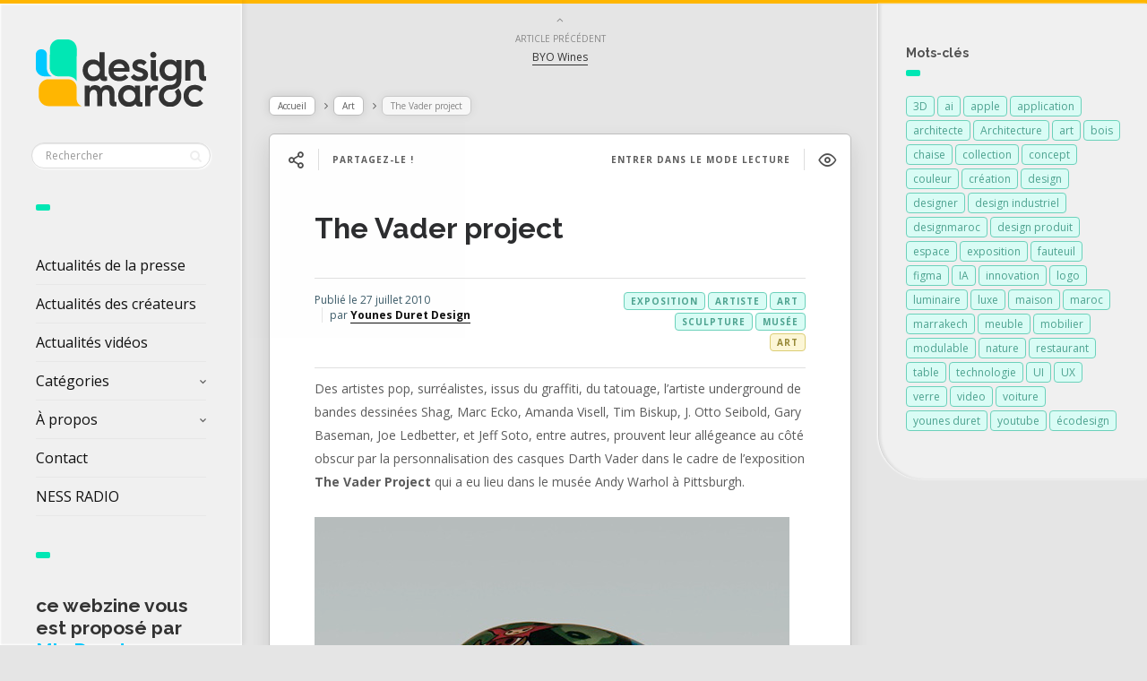

--- FILE ---
content_type: text/html; charset=UTF-8
request_url: https://www.designmaroc.com/blog/2010/07/27/the-vader-project/
body_size: 13979
content:

<!DOCTYPE html>
<!--[if IE 7]>
<html class="ie ie7" lang="fr-FR" id="html">
<![endif]-->
<!--[if IE 8]>
<html class="ie ie8" lang="fr-FR" id="html">
<![endif]-->
<!--[if !(IE 7) | !(IE 8) ]><!-->
<html lang="fr-FR" id="html">
<!--<![endif]-->
<head>
  <meta charset="UTF-8">
  <meta name="viewport" content="width=device-width,initial-scale=1">
  <meta http-equiv="X-UA-Compatible" content="IE=edge">
  <link rel="profile" href="https://gmpg.org/xfn/11">
  <link rel="pingback" href="">
    <meta name='robots' content='index, follow, max-image-preview:large, max-snippet:-1, max-video-preview:-1' />

	<!-- This site is optimized with the Yoast SEO plugin v26.8 - https://yoast.com/product/yoast-seo-wordpress/ -->
	<title>The Vader project - DESIGN MAROC</title>
	<link rel="canonical" href="https://www.designmaroc.com/blog/2010/07/27/the-vader-project/" />
	<meta property="og:locale" content="fr_FR" />
	<meta property="og:type" content="article" />
	<meta property="og:title" content="The Vader project - DESIGN MAROC" />
	<meta property="og:description" content="Des artistes pop, surréalistes, issus du graffiti, du tatouage, l’artiste underground de bandes dessinées Shag, Marc Ecko, Amanda Visell, Tim Biskup, J. Otto Seibold, Gary Baseman, Joe Ledbetter, et Jeff Soto, entre autres, prouvent leur allégeance au côté obscur par la personnalisation des casques Darth Vader dans le cadre de l’exposition The Vader Project qui...Lire la suite" />
	<meta property="og:url" content="https://www.designmaroc.com/blog/2010/07/27/the-vader-project/" />
	<meta property="og:site_name" content="DESIGN MAROC" />
	<meta property="article:publisher" content="https://www.facebook.com/designmarocofficiel/" />
	<meta property="article:author" content="https://www.facebook.com/younesduretdesign/" />
	<meta property="article:published_time" content="2010-07-27T11:45:12+00:00" />
	<meta property="article:modified_time" content="2010-07-28T11:46:30+00:00" />
	<meta property="og:image" content="https://www.designmaroc.com/wp-content/uploads/2010/07/the-vader-project-02.jpg" />
	<meta name="author" content="Younes Duret Design" />
	<meta name="twitter:card" content="summary_large_image" />
	<meta name="twitter:creator" content="@https://twitter.com/YounesDesign" />
	<meta name="twitter:label1" content="Écrit par" />
	<meta name="twitter:data1" content="Younes Duret Design" />
	<script type="application/ld+json" class="yoast-schema-graph">{"@context":"https://schema.org","@graph":[{"@type":"Article","@id":"https://www.designmaroc.com/blog/2010/07/27/the-vader-project/#article","isPartOf":{"@id":"https://www.designmaroc.com/blog/2010/07/27/the-vader-project/"},"author":{"name":"Younes Duret Design","@id":"https://www.designmaroc.com/#/schema/person/f38b835ad61546bcf01439613b3d431b"},"headline":"The Vader project","datePublished":"2010-07-27T11:45:12+00:00","dateModified":"2010-07-28T11:46:30+00:00","mainEntityOfPage":{"@id":"https://www.designmaroc.com/blog/2010/07/27/the-vader-project/"},"wordCount":74,"commentCount":0,"image":{"@id":"https://www.designmaroc.com/blog/2010/07/27/the-vader-project/#primaryimage"},"thumbnailUrl":"https://www.designmaroc.com/wp-content/uploads/2010/07/the-vader-project-02.jpg","keywords":["art","artiste","exposition","musée","sculpture"],"articleSection":["Art"],"inLanguage":"fr-FR","potentialAction":[{"@type":"CommentAction","name":"Comment","target":["https://www.designmaroc.com/blog/2010/07/27/the-vader-project/#respond"]}]},{"@type":"WebPage","@id":"https://www.designmaroc.com/blog/2010/07/27/the-vader-project/","url":"https://www.designmaroc.com/blog/2010/07/27/the-vader-project/","name":"The Vader project - DESIGN MAROC","isPartOf":{"@id":"https://www.designmaroc.com/#website"},"primaryImageOfPage":{"@id":"https://www.designmaroc.com/blog/2010/07/27/the-vader-project/#primaryimage"},"image":{"@id":"https://www.designmaroc.com/blog/2010/07/27/the-vader-project/#primaryimage"},"thumbnailUrl":"https://www.designmaroc.com/wp-content/uploads/2010/07/the-vader-project-02.jpg","datePublished":"2010-07-27T11:45:12+00:00","dateModified":"2010-07-28T11:46:30+00:00","author":{"@id":"https://www.designmaroc.com/#/schema/person/f38b835ad61546bcf01439613b3d431b"},"breadcrumb":{"@id":"https://www.designmaroc.com/blog/2010/07/27/the-vader-project/#breadcrumb"},"inLanguage":"fr-FR","potentialAction":[{"@type":"ReadAction","target":["https://www.designmaroc.com/blog/2010/07/27/the-vader-project/"]}]},{"@type":"ImageObject","inLanguage":"fr-FR","@id":"https://www.designmaroc.com/blog/2010/07/27/the-vader-project/#primaryimage","url":"https://www.designmaroc.com/wp-content/uploads/2010/07/the-vader-project-02.jpg","contentUrl":"https://www.designmaroc.com/wp-content/uploads/2010/07/the-vader-project-02.jpg"},{"@type":"BreadcrumbList","@id":"https://www.designmaroc.com/blog/2010/07/27/the-vader-project/#breadcrumb","itemListElement":[{"@type":"ListItem","position":1,"name":"Accueil","item":"https://www.designmaroc.com/"},{"@type":"ListItem","position":2,"name":"The Vader project"}]},{"@type":"WebSite","@id":"https://www.designmaroc.com/#website","url":"https://www.designmaroc.com/","name":"DESIGN MAROC","description":"Le rendez-vous des passionnés du design, de l&#039;architecture et de l’innovation  | proposé par Mia Duret","alternateName":"Design Maroc","potentialAction":[{"@type":"SearchAction","target":{"@type":"EntryPoint","urlTemplate":"https://www.designmaroc.com/?s={search_term_string}"},"query-input":{"@type":"PropertyValueSpecification","valueRequired":true,"valueName":"search_term_string"}}],"inLanguage":"fr-FR"},{"@type":"Person","@id":"https://www.designmaroc.com/#/schema/person/f38b835ad61546bcf01439613b3d431b","name":"Younes Duret Design","image":{"@type":"ImageObject","inLanguage":"fr-FR","@id":"https://www.designmaroc.com/#/schema/person/image/","url":"https://www.designmaroc.com/wp-content/uploads/2023/10/younesD-108x108.jpeg","contentUrl":"https://www.designmaroc.com/wp-content/uploads/2023/10/younesD-108x108.jpeg","caption":"Younes Duret Design"},"description":"Designer industriel diplômé avec les félicitations du jury de la prestigieuse ENSCI-Les Ateliers* de Paris, Younes Duret est un designer marocain maîtrisant les aspects du design dans sa globalité et les contraintes industrielles liées à la production en série. Portant depuis toujours un double regard sur son époque à la lumière des valeurs qu’il s’est forgé en confrontant celles de ses deux pays d’origine avec la réalité du monde et son expérience de la vie, il envisage le design comme une recherche fondée sur l’apprentissage par l’autre et l’ailleurs. A travers cette démarche, il cherche aussi à définir une nouvelle esthétique du monde arabe. www.YounesDesign.com","sameAs":["http://www.YounesDesign.com","https://www.facebook.com/younesduretdesign/","http//www.instagram.com/younesdesign/","https://x.com/https://twitter.com/YounesDesign"],"url":"https://www.designmaroc.com/blog/author/younes-duret/"}]}</script>
	<!-- / Yoast SEO plugin. -->


<link rel='dns-prefetch' href='//fonts.googleapis.com' />
<link rel="alternate" type="application/rss+xml" title="DESIGN MAROC &raquo; Flux" href="https://www.designmaroc.com/feed/" />
<link rel="alternate" type="application/rss+xml" title="DESIGN MAROC &raquo; Flux des commentaires" href="https://www.designmaroc.com/comments/feed/" />
<link rel="alternate" type="application/rss+xml" title="DESIGN MAROC &raquo; The Vader project Flux des commentaires" href="https://www.designmaroc.com/blog/2010/07/27/the-vader-project/feed/" />
<link rel="alternate" title="oEmbed (JSON)" type="application/json+oembed" href="https://www.designmaroc.com/wp-json/oembed/1.0/embed?url=https%3A%2F%2Fwww.designmaroc.com%2Fblog%2F2010%2F07%2F27%2Fthe-vader-project%2F" />
<link rel="alternate" title="oEmbed (XML)" type="text/xml+oembed" href="https://www.designmaroc.com/wp-json/oembed/1.0/embed?url=https%3A%2F%2Fwww.designmaroc.com%2Fblog%2F2010%2F07%2F27%2Fthe-vader-project%2F&#038;format=xml" />
<style id='wp-img-auto-sizes-contain-inline-css' type='text/css'>
img:is([sizes=auto i],[sizes^="auto," i]){contain-intrinsic-size:3000px 1500px}
/*# sourceURL=wp-img-auto-sizes-contain-inline-css */
</style>
<style id='wp-block-library-inline-css' type='text/css'>
:root{--wp-block-synced-color:#7a00df;--wp-block-synced-color--rgb:122,0,223;--wp-bound-block-color:var(--wp-block-synced-color);--wp-editor-canvas-background:#ddd;--wp-admin-theme-color:#007cba;--wp-admin-theme-color--rgb:0,124,186;--wp-admin-theme-color-darker-10:#006ba1;--wp-admin-theme-color-darker-10--rgb:0,107,160.5;--wp-admin-theme-color-darker-20:#005a87;--wp-admin-theme-color-darker-20--rgb:0,90,135;--wp-admin-border-width-focus:2px}@media (min-resolution:192dpi){:root{--wp-admin-border-width-focus:1.5px}}.wp-element-button{cursor:pointer}:root .has-very-light-gray-background-color{background-color:#eee}:root .has-very-dark-gray-background-color{background-color:#313131}:root .has-very-light-gray-color{color:#eee}:root .has-very-dark-gray-color{color:#313131}:root .has-vivid-green-cyan-to-vivid-cyan-blue-gradient-background{background:linear-gradient(135deg,#00d084,#0693e3)}:root .has-purple-crush-gradient-background{background:linear-gradient(135deg,#34e2e4,#4721fb 50%,#ab1dfe)}:root .has-hazy-dawn-gradient-background{background:linear-gradient(135deg,#faaca8,#dad0ec)}:root .has-subdued-olive-gradient-background{background:linear-gradient(135deg,#fafae1,#67a671)}:root .has-atomic-cream-gradient-background{background:linear-gradient(135deg,#fdd79a,#004a59)}:root .has-nightshade-gradient-background{background:linear-gradient(135deg,#330968,#31cdcf)}:root .has-midnight-gradient-background{background:linear-gradient(135deg,#020381,#2874fc)}:root{--wp--preset--font-size--normal:16px;--wp--preset--font-size--huge:42px}.has-regular-font-size{font-size:1em}.has-larger-font-size{font-size:2.625em}.has-normal-font-size{font-size:var(--wp--preset--font-size--normal)}.has-huge-font-size{font-size:var(--wp--preset--font-size--huge)}.has-text-align-center{text-align:center}.has-text-align-left{text-align:left}.has-text-align-right{text-align:right}.has-fit-text{white-space:nowrap!important}#end-resizable-editor-section{display:none}.aligncenter{clear:both}.items-justified-left{justify-content:flex-start}.items-justified-center{justify-content:center}.items-justified-right{justify-content:flex-end}.items-justified-space-between{justify-content:space-between}.screen-reader-text{border:0;clip-path:inset(50%);height:1px;margin:-1px;overflow:hidden;padding:0;position:absolute;width:1px;word-wrap:normal!important}.screen-reader-text:focus{background-color:#ddd;clip-path:none;color:#444;display:block;font-size:1em;height:auto;left:5px;line-height:normal;padding:15px 23px 14px;text-decoration:none;top:5px;width:auto;z-index:100000}html :where(.has-border-color){border-style:solid}html :where([style*=border-top-color]){border-top-style:solid}html :where([style*=border-right-color]){border-right-style:solid}html :where([style*=border-bottom-color]){border-bottom-style:solid}html :where([style*=border-left-color]){border-left-style:solid}html :where([style*=border-width]){border-style:solid}html :where([style*=border-top-width]){border-top-style:solid}html :where([style*=border-right-width]){border-right-style:solid}html :where([style*=border-bottom-width]){border-bottom-style:solid}html :where([style*=border-left-width]){border-left-style:solid}html :where(img[class*=wp-image-]){height:auto;max-width:100%}:where(figure){margin:0 0 1em}html :where(.is-position-sticky){--wp-admin--admin-bar--position-offset:var(--wp-admin--admin-bar--height,0px)}@media screen and (max-width:600px){html :where(.is-position-sticky){--wp-admin--admin-bar--position-offset:0px}}

/*# sourceURL=wp-block-library-inline-css */
</style><style id='wp-block-heading-inline-css' type='text/css'>
h1:where(.wp-block-heading).has-background,h2:where(.wp-block-heading).has-background,h3:where(.wp-block-heading).has-background,h4:where(.wp-block-heading).has-background,h5:where(.wp-block-heading).has-background,h6:where(.wp-block-heading).has-background{padding:1.25em 2.375em}h1.has-text-align-left[style*=writing-mode]:where([style*=vertical-lr]),h1.has-text-align-right[style*=writing-mode]:where([style*=vertical-rl]),h2.has-text-align-left[style*=writing-mode]:where([style*=vertical-lr]),h2.has-text-align-right[style*=writing-mode]:where([style*=vertical-rl]),h3.has-text-align-left[style*=writing-mode]:where([style*=vertical-lr]),h3.has-text-align-right[style*=writing-mode]:where([style*=vertical-rl]),h4.has-text-align-left[style*=writing-mode]:where([style*=vertical-lr]),h4.has-text-align-right[style*=writing-mode]:where([style*=vertical-rl]),h5.has-text-align-left[style*=writing-mode]:where([style*=vertical-lr]),h5.has-text-align-right[style*=writing-mode]:where([style*=vertical-rl]),h6.has-text-align-left[style*=writing-mode]:where([style*=vertical-lr]),h6.has-text-align-right[style*=writing-mode]:where([style*=vertical-rl]){rotate:180deg}
/*# sourceURL=https://www.designmaroc.com/wp-includes/blocks/heading/style.min.css */
</style>
<style id='global-styles-inline-css' type='text/css'>
:root{--wp--preset--aspect-ratio--square: 1;--wp--preset--aspect-ratio--4-3: 4/3;--wp--preset--aspect-ratio--3-4: 3/4;--wp--preset--aspect-ratio--3-2: 3/2;--wp--preset--aspect-ratio--2-3: 2/3;--wp--preset--aspect-ratio--16-9: 16/9;--wp--preset--aspect-ratio--9-16: 9/16;--wp--preset--color--black: #000000;--wp--preset--color--cyan-bluish-gray: #abb8c3;--wp--preset--color--white: #ffffff;--wp--preset--color--pale-pink: #f78da7;--wp--preset--color--vivid-red: #cf2e2e;--wp--preset--color--luminous-vivid-orange: #ff6900;--wp--preset--color--luminous-vivid-amber: #fcb900;--wp--preset--color--light-green-cyan: #7bdcb5;--wp--preset--color--vivid-green-cyan: #00d084;--wp--preset--color--pale-cyan-blue: #8ed1fc;--wp--preset--color--vivid-cyan-blue: #0693e3;--wp--preset--color--vivid-purple: #9b51e0;--wp--preset--gradient--vivid-cyan-blue-to-vivid-purple: linear-gradient(135deg,rgb(6,147,227) 0%,rgb(155,81,224) 100%);--wp--preset--gradient--light-green-cyan-to-vivid-green-cyan: linear-gradient(135deg,rgb(122,220,180) 0%,rgb(0,208,130) 100%);--wp--preset--gradient--luminous-vivid-amber-to-luminous-vivid-orange: linear-gradient(135deg,rgb(252,185,0) 0%,rgb(255,105,0) 100%);--wp--preset--gradient--luminous-vivid-orange-to-vivid-red: linear-gradient(135deg,rgb(255,105,0) 0%,rgb(207,46,46) 100%);--wp--preset--gradient--very-light-gray-to-cyan-bluish-gray: linear-gradient(135deg,rgb(238,238,238) 0%,rgb(169,184,195) 100%);--wp--preset--gradient--cool-to-warm-spectrum: linear-gradient(135deg,rgb(74,234,220) 0%,rgb(151,120,209) 20%,rgb(207,42,186) 40%,rgb(238,44,130) 60%,rgb(251,105,98) 80%,rgb(254,248,76) 100%);--wp--preset--gradient--blush-light-purple: linear-gradient(135deg,rgb(255,206,236) 0%,rgb(152,150,240) 100%);--wp--preset--gradient--blush-bordeaux: linear-gradient(135deg,rgb(254,205,165) 0%,rgb(254,45,45) 50%,rgb(107,0,62) 100%);--wp--preset--gradient--luminous-dusk: linear-gradient(135deg,rgb(255,203,112) 0%,rgb(199,81,192) 50%,rgb(65,88,208) 100%);--wp--preset--gradient--pale-ocean: linear-gradient(135deg,rgb(255,245,203) 0%,rgb(182,227,212) 50%,rgb(51,167,181) 100%);--wp--preset--gradient--electric-grass: linear-gradient(135deg,rgb(202,248,128) 0%,rgb(113,206,126) 100%);--wp--preset--gradient--midnight: linear-gradient(135deg,rgb(2,3,129) 0%,rgb(40,116,252) 100%);--wp--preset--font-size--small: 13px;--wp--preset--font-size--medium: 20px;--wp--preset--font-size--large: 36px;--wp--preset--font-size--x-large: 42px;--wp--preset--spacing--20: 0.44rem;--wp--preset--spacing--30: 0.67rem;--wp--preset--spacing--40: 1rem;--wp--preset--spacing--50: 1.5rem;--wp--preset--spacing--60: 2.25rem;--wp--preset--spacing--70: 3.38rem;--wp--preset--spacing--80: 5.06rem;--wp--preset--shadow--natural: 6px 6px 9px rgba(0, 0, 0, 0.2);--wp--preset--shadow--deep: 12px 12px 50px rgba(0, 0, 0, 0.4);--wp--preset--shadow--sharp: 6px 6px 0px rgba(0, 0, 0, 0.2);--wp--preset--shadow--outlined: 6px 6px 0px -3px rgb(255, 255, 255), 6px 6px rgb(0, 0, 0);--wp--preset--shadow--crisp: 6px 6px 0px rgb(0, 0, 0);}:where(.is-layout-flex){gap: 0.5em;}:where(.is-layout-grid){gap: 0.5em;}body .is-layout-flex{display: flex;}.is-layout-flex{flex-wrap: wrap;align-items: center;}.is-layout-flex > :is(*, div){margin: 0;}body .is-layout-grid{display: grid;}.is-layout-grid > :is(*, div){margin: 0;}:where(.wp-block-columns.is-layout-flex){gap: 2em;}:where(.wp-block-columns.is-layout-grid){gap: 2em;}:where(.wp-block-post-template.is-layout-flex){gap: 1.25em;}:where(.wp-block-post-template.is-layout-grid){gap: 1.25em;}.has-black-color{color: var(--wp--preset--color--black) !important;}.has-cyan-bluish-gray-color{color: var(--wp--preset--color--cyan-bluish-gray) !important;}.has-white-color{color: var(--wp--preset--color--white) !important;}.has-pale-pink-color{color: var(--wp--preset--color--pale-pink) !important;}.has-vivid-red-color{color: var(--wp--preset--color--vivid-red) !important;}.has-luminous-vivid-orange-color{color: var(--wp--preset--color--luminous-vivid-orange) !important;}.has-luminous-vivid-amber-color{color: var(--wp--preset--color--luminous-vivid-amber) !important;}.has-light-green-cyan-color{color: var(--wp--preset--color--light-green-cyan) !important;}.has-vivid-green-cyan-color{color: var(--wp--preset--color--vivid-green-cyan) !important;}.has-pale-cyan-blue-color{color: var(--wp--preset--color--pale-cyan-blue) !important;}.has-vivid-cyan-blue-color{color: var(--wp--preset--color--vivid-cyan-blue) !important;}.has-vivid-purple-color{color: var(--wp--preset--color--vivid-purple) !important;}.has-black-background-color{background-color: var(--wp--preset--color--black) !important;}.has-cyan-bluish-gray-background-color{background-color: var(--wp--preset--color--cyan-bluish-gray) !important;}.has-white-background-color{background-color: var(--wp--preset--color--white) !important;}.has-pale-pink-background-color{background-color: var(--wp--preset--color--pale-pink) !important;}.has-vivid-red-background-color{background-color: var(--wp--preset--color--vivid-red) !important;}.has-luminous-vivid-orange-background-color{background-color: var(--wp--preset--color--luminous-vivid-orange) !important;}.has-luminous-vivid-amber-background-color{background-color: var(--wp--preset--color--luminous-vivid-amber) !important;}.has-light-green-cyan-background-color{background-color: var(--wp--preset--color--light-green-cyan) !important;}.has-vivid-green-cyan-background-color{background-color: var(--wp--preset--color--vivid-green-cyan) !important;}.has-pale-cyan-blue-background-color{background-color: var(--wp--preset--color--pale-cyan-blue) !important;}.has-vivid-cyan-blue-background-color{background-color: var(--wp--preset--color--vivid-cyan-blue) !important;}.has-vivid-purple-background-color{background-color: var(--wp--preset--color--vivid-purple) !important;}.has-black-border-color{border-color: var(--wp--preset--color--black) !important;}.has-cyan-bluish-gray-border-color{border-color: var(--wp--preset--color--cyan-bluish-gray) !important;}.has-white-border-color{border-color: var(--wp--preset--color--white) !important;}.has-pale-pink-border-color{border-color: var(--wp--preset--color--pale-pink) !important;}.has-vivid-red-border-color{border-color: var(--wp--preset--color--vivid-red) !important;}.has-luminous-vivid-orange-border-color{border-color: var(--wp--preset--color--luminous-vivid-orange) !important;}.has-luminous-vivid-amber-border-color{border-color: var(--wp--preset--color--luminous-vivid-amber) !important;}.has-light-green-cyan-border-color{border-color: var(--wp--preset--color--light-green-cyan) !important;}.has-vivid-green-cyan-border-color{border-color: var(--wp--preset--color--vivid-green-cyan) !important;}.has-pale-cyan-blue-border-color{border-color: var(--wp--preset--color--pale-cyan-blue) !important;}.has-vivid-cyan-blue-border-color{border-color: var(--wp--preset--color--vivid-cyan-blue) !important;}.has-vivid-purple-border-color{border-color: var(--wp--preset--color--vivid-purple) !important;}.has-vivid-cyan-blue-to-vivid-purple-gradient-background{background: var(--wp--preset--gradient--vivid-cyan-blue-to-vivid-purple) !important;}.has-light-green-cyan-to-vivid-green-cyan-gradient-background{background: var(--wp--preset--gradient--light-green-cyan-to-vivid-green-cyan) !important;}.has-luminous-vivid-amber-to-luminous-vivid-orange-gradient-background{background: var(--wp--preset--gradient--luminous-vivid-amber-to-luminous-vivid-orange) !important;}.has-luminous-vivid-orange-to-vivid-red-gradient-background{background: var(--wp--preset--gradient--luminous-vivid-orange-to-vivid-red) !important;}.has-very-light-gray-to-cyan-bluish-gray-gradient-background{background: var(--wp--preset--gradient--very-light-gray-to-cyan-bluish-gray) !important;}.has-cool-to-warm-spectrum-gradient-background{background: var(--wp--preset--gradient--cool-to-warm-spectrum) !important;}.has-blush-light-purple-gradient-background{background: var(--wp--preset--gradient--blush-light-purple) !important;}.has-blush-bordeaux-gradient-background{background: var(--wp--preset--gradient--blush-bordeaux) !important;}.has-luminous-dusk-gradient-background{background: var(--wp--preset--gradient--luminous-dusk) !important;}.has-pale-ocean-gradient-background{background: var(--wp--preset--gradient--pale-ocean) !important;}.has-electric-grass-gradient-background{background: var(--wp--preset--gradient--electric-grass) !important;}.has-midnight-gradient-background{background: var(--wp--preset--gradient--midnight) !important;}.has-small-font-size{font-size: var(--wp--preset--font-size--small) !important;}.has-medium-font-size{font-size: var(--wp--preset--font-size--medium) !important;}.has-large-font-size{font-size: var(--wp--preset--font-size--large) !important;}.has-x-large-font-size{font-size: var(--wp--preset--font-size--x-large) !important;}
/*# sourceURL=global-styles-inline-css */
</style>

<style id='classic-theme-styles-inline-css' type='text/css'>
/*! This file is auto-generated */
.wp-block-button__link{color:#fff;background-color:#32373c;border-radius:9999px;box-shadow:none;text-decoration:none;padding:calc(.667em + 2px) calc(1.333em + 2px);font-size:1.125em}.wp-block-file__button{background:#32373c;color:#fff;text-decoration:none}
/*# sourceURL=/wp-includes/css/classic-themes.min.css */
</style>
<link rel='stylesheet' id='wp_automatic_gallery_style-css' href='https://www.designmaroc.com/wp-content/plugins/wp-automatic/css/wp-automatic.css' type='text/css' media='all' />
<link rel='stylesheet' id='pluto-google-font-css' href='https://fonts.googleapis.com/css2?family=Open+Sans:ital,wght@0,300..800;1,300..800&#038;family=Raleway:ital,wght@0,100..900;1,100..900&#038;display=swap' type='text/css' media='all' />
<link rel='stylesheet' id='pluto-magnific-popup-css' href='https://www.designmaroc.com/wp-content/themes/pluto-by-osetin/assets/css/magnific-popup.css' type='text/css' media='all' />
<link rel='stylesheet' id='pluto-editor-style-css' href='https://www.designmaroc.com/wp-content/themes/pluto-by-osetin/editor-style.css' type='text/css' media='all' />
<link rel='stylesheet' id='js_composer_front-css' href='https://www.designmaroc.com/wp-content/plugins/js_composer/assets/css/js_composer.min.css' type='text/css' media='all' />
<link rel='stylesheet' id='pluto-main-less-grey_clouds-css' href='https://www.designmaroc.com/wp-content/uploads/wp-less-cache/pluto-main-less-grey_clouds.css?ver=1740484516' type='text/css' media='all' />
<link rel='stylesheet' id='pluto-style-css' href='https://www.designmaroc.com/wp-content/themes/pluto-by-osetin/style.css' type='text/css' media='all' />
<link rel='stylesheet' id='arve-css' href='https://www.designmaroc.com/wp-content/plugins/advanced-responsive-video-embedder/build/main.css' type='text/css' media='all' />
<link rel='stylesheet' id='wp-pagenavi-css' href='https://www.designmaroc.com/wp-content/plugins/wp-pagenavi/pagenavi-css.css' type='text/css' media='all' />
<script defer type="text/javascript" src="https://www.designmaroc.com/wp-content/cache/wpo-minify/1769420708/assets/wpo-minify-header-351c18ba.min.js" id="wpo_min-header-0-js"></script>
<script></script><link rel="https://api.w.org/" href="https://www.designmaroc.com/wp-json/" /><link rel="alternate" title="JSON" type="application/json" href="https://www.designmaroc.com/wp-json/wp/v2/posts/9401" /><link rel="EditURI" type="application/rsd+xml" title="RSD" href="https://www.designmaroc.com/xmlrpc.php?rsd" />
<script type="text/javascript">
(function(url){
	if(/(?:Chrome\/26\.0\.1410\.63 Safari\/537\.31|WordfenceTestMonBot)/.test(navigator.userAgent)){ return; }
	var addEvent = function(evt, handler) {
		if (window.addEventListener) {
			document.addEventListener(evt, handler, false);
		} else if (window.attachEvent) {
			document.attachEvent('on' + evt, handler);
		}
	};
	var removeEvent = function(evt, handler) {
		if (window.removeEventListener) {
			document.removeEventListener(evt, handler, false);
		} else if (window.detachEvent) {
			document.detachEvent('on' + evt, handler);
		}
	};
	var evts = 'contextmenu dblclick drag dragend dragenter dragleave dragover dragstart drop keydown keypress keyup mousedown mousemove mouseout mouseover mouseup mousewheel scroll'.split(' ');
	var logHuman = function() {
		if (window.wfLogHumanRan) { return; }
		window.wfLogHumanRan = true;
		var wfscr = document.createElement('script');
		wfscr.type = 'text/javascript';
		wfscr.async = true;
		wfscr.src = url + '&r=' + Math.random();
		(document.getElementsByTagName('head')[0]||document.getElementsByTagName('body')[0]).appendChild(wfscr);
		for (var i = 0; i < evts.length; i++) {
			removeEvent(evts[i], logHuman);
		}
	};
	for (var i = 0; i < evts.length; i++) {
		addEvent(evts[i], logHuman);
	}
})('//www.designmaroc.com/?wordfence_lh=1&hid=1D595DE4DE72AEEC40A82D4987392D23');
</script><meta property="og:url"           content="https://www.designmaroc.com/blog/2010/07/27/the-vader-project/" /><meta property="og:type"          content="website" /><meta property="og:title"         content="The Vader project" /><meta property="og:description"   content="Le rendez-vous des passionnés du design, de l&#039;architecture et de l’innovation  | proposé par Mia Duret" /><meta property="og:image"         content="" /><script type="text/javascript">var ajaxurl = "https://www.designmaroc.com/wp-admin/admin-ajax.php"</script><meta name="generator" content="Powered by WPBakery Page Builder - drag and drop page builder for WordPress."/>
<link rel="icon" href="https://www.designmaroc.com/wp-content/uploads/2025/02/cropped-logo_ICON_2025_DesignMaroc-32x32.png" sizes="32x32" />
<link rel="icon" href="https://www.designmaroc.com/wp-content/uploads/2025/02/cropped-logo_ICON_2025_DesignMaroc-192x192.png" sizes="192x192" />
<link rel="apple-touch-icon" href="https://www.designmaroc.com/wp-content/uploads/2025/02/cropped-logo_ICON_2025_DesignMaroc-180x180.png" />
<meta name="msapplication-TileImage" content="https://www.designmaroc.com/wp-content/uploads/2025/02/cropped-logo_ICON_2025_DesignMaroc-270x270.png" />
		<style type="text/css" id="wp-custom-css">
			/*
.meta-view-count  {
	display: none !important;
}

.meta-like {
	display: none !important;
}
*/

.search-results-header, .archive-header {
  background-image:url("https://www.designmaroc.com/wp-content/uploads/2016/12/single-big_5.jpg");
}

.wp-block-heading a{
	text-decoration: none;
}

.wp-block-heading {
	color: #333333;
}		</style>
		<noscript><style> .wpb_animate_when_almost_visible { opacity: 1; }</style></noscript>  <!--[if lt IE 9]>
  <script src="https://www.designmaroc.com/wp-content/themes/pluto-by-osetin/js/html5shiv.min.js"></script>
  <script type="text/javascript" src="https://www.designmaroc.com/wp-content/themes/pluto-by-osetin/js/respond.min.js"></script>
  <![endif]-->
</head>

<body data-rsssl=1 class="wp-singular post-template-default single single-post postid-9401 single-format-standard wp-theme-pluto-by-osetin menu-position-left sidebar-position-right not-wrapped-widgets no-ads-on-smartphones no-ads-on-tablets with-infinite-button page-fixed-width wpb-js-composer js-comp-ver-8.7.2 vc_responsive">
        <script>
  (function(i,s,o,g,r,a,m){i['GoogleAnalyticsObject']=r;i[r]=i[r]||function(){
  (i[r].q=i[r].q||[]).push(arguments)},i[r].l=1*new Date();a=s.createElement(o),
  m=s.getElementsByTagName(o)[0];a.async=1;a.src=g;m.parentNode.insertBefore(a,m)
  })(window,document,'script','//www.google-analytics.com/analytics.js','ga');

  ga('create', 'UA-48531888-2', 'auto');
  ga('send', 'pageview');

</script>    <div class="all-wrapper with-loading">
    <div class="menu-block ">
    
      <div class="menu-left-i">
      <div class="logo">
        <a href="https://www.designmaroc.com/">
                      <img src="https://www.designmaroc.com/wp-content/uploads/2025/02/Logo_2025_couleur_DesignMaroc.png" alt="Logo">
                            </a>
      </div>
      <form method="get" class="search-form" action="https://www.designmaroc.com/" autocomplete="off">
  <div class="search-field-w">
    <input type="search" autocomplete="off" class="search-field" placeholder="Rechercher" value="" name="s" title="Recherche pour :" />
    <input type="submit" class="search-submit" value="Rechercher" />
  </div>
</form>
      <div class="divider"></div>
      <div class="menu-activated-on-click">
        <div class="os_menu"><ul id="menu-design-maroc-01" class="menu"><li id="menu-item-28264" class="menu-item menu-item-type-post_type menu-item-object-page menu-item-home menu-item-28264"><a href="https://www.designmaroc.com/">Actualités de la presse</a></li>
<li id="menu-item-28262" class="menu-item menu-item-type-post_type menu-item-object-page menu-item-28262"><a href="https://www.designmaroc.com/createurs/">Actualités des créateurs</a></li>
<li id="menu-item-36499" class="menu-item menu-item-type-post_type menu-item-object-page menu-item-36499"><a href="https://www.designmaroc.com/videos/">Actualités vidéos</a></li>
<li id="menu-item-18124" class="menu-item menu-item-type-custom menu-item-object-custom menu-item-has-children menu-item-18124"><a href="#">Catégories</a>
<ul class="sub-menu">
	<li id="menu-item-18125" class="menu-item menu-item-type-taxonomy menu-item-object-category menu-item-18125"><a href="https://www.designmaroc.com/blog/category/design_produit/">Design produit</a></li>
	<li id="menu-item-18126" class="menu-item menu-item-type-taxonomy menu-item-object-category menu-item-18126"><a href="https://www.designmaroc.com/blog/category/design_espace/">Design d&rsquo;espace</a></li>
	<li id="menu-item-18132" class="menu-item menu-item-type-taxonomy menu-item-object-category menu-item-18132"><a href="https://www.designmaroc.com/blog/category/design-transport/">Design transport</a></li>
	<li id="menu-item-18128" class="menu-item menu-item-type-taxonomy menu-item-object-category menu-item-18128"><a href="https://www.designmaroc.com/blog/category/design-graphique/">Design graphique</a></li>
	<li id="menu-item-18130" class="menu-item menu-item-type-taxonomy menu-item-object-category menu-item-18130"><a href="https://www.designmaroc.com/blog/category/design-numerique/">Design numérique</a></li>
	<li id="menu-item-18129" class="menu-item menu-item-type-taxonomy menu-item-object-category menu-item-18129"><a href="https://www.designmaroc.com/blog/category/architecture/">Architecture</a></li>
	<li id="menu-item-18131" class="menu-item menu-item-type-taxonomy menu-item-object-category menu-item-18131"><a href="https://www.designmaroc.com/blog/category/fashion/">Fashion</a></li>
	<li id="menu-item-18134" class="menu-item menu-item-type-taxonomy menu-item-object-category menu-item-18134"><a href="https://www.designmaroc.com/blog/category/artisanat/">Artisanat</a></li>
	<li id="menu-item-18133" class="menu-item menu-item-type-taxonomy menu-item-object-category current-post-ancestor current-menu-parent current-post-parent menu-item-18133"><a href="https://www.designmaroc.com/blog/category/art-2/">Art</a></li>
	<li id="menu-item-18127" class="menu-item menu-item-type-taxonomy menu-item-object-category menu-item-18127"><a href="https://www.designmaroc.com/blog/category/insolites/">Insolites</a></li>
	<li id="menu-item-28263" class="menu-item menu-item-type-taxonomy menu-item-object-category menu-item-28263"><a href="https://www.designmaroc.com/blog/category/compte-instagram/">Comptes Instagram de créateurs</a></li>
	<li id="menu-item-36495" class="menu-item menu-item-type-taxonomy menu-item-object-category menu-item-36495"><a href="https://www.designmaroc.com/blog/category/comptes-youtube-de-createurs/">Comptes Youtube de créateurs</a></li>
</ul>
</li>
<li id="menu-item-18137" class="menu-item menu-item-type-custom menu-item-object-custom menu-item-has-children menu-item-18137"><a href="#">À propos</a>
<ul class="sub-menu">
	<li id="menu-item-10314" class="menu-item menu-item-type-post_type menu-item-object-page menu-item-10314"><a href="https://www.designmaroc.com/a-propos/">Déscription</a></li>
	<li id="menu-item-10317" class="menu-item menu-item-type-post_type menu-item-object-page menu-item-10317"><a href="https://www.designmaroc.com/lequipe/">L’équipe</a></li>
	<li id="menu-item-10326" class="menu-item menu-item-type-post_type menu-item-object-page menu-item-10326"><a href="https://www.designmaroc.com/faq/">FAQ</a></li>
	<li id="menu-item-18152" class="menu-item menu-item-type-post_type menu-item-object-page menu-item-18152"><a href="https://www.designmaroc.com/publicite/">Publicité</a></li>
</ul>
</li>
<li id="menu-item-10303" class="menu-item menu-item-type-post_type menu-item-object-page menu-item-10303"><a href="https://www.designmaroc.com/contact/">Contact</a></li>
<li id="menu-item-18160" class="menu-item menu-item-type-custom menu-item-object-custom menu-item-18160"><a target="_blank" href="http://nessradio.com">NESS RADIO</a></li>
</ul></div>      </div>


      


      <div class="divider"></div>
      

      

      


              <div class="under-menu-sidebar-wrapper">
            <aside id="block-2" class="widget-impair widget-dernier widget-premier widget-1 widget widget_block">
<h3 class="wp-block-heading">ce webzine vous est proposé par <a href="https://miaduret.com" data-type="link" data-id="https://miaduret.com" target="_blank" rel="noreferrer noopener"><mark style="background-color:rgba(0, 0, 0, 0);color:#00c9ff" class="has-inline-color">Mia Duret</mark></a></h3>
</aside>        </div>
      

      </div>

      </div>
  <div class="menu-toggler-w">
    <a href="#" class="menu-toggler">
      <i class="os-new-icon os-new-icon-menu"></i>
      <span class="menu-toggler-label">Menu</span>
    </a>
    <a href="https://www.designmaroc.com/" class="logo">
              <img src="https://www.designmaroc.com/wp-content/uploads/2025/02/Logo_2025_couleur_DesignMaroc.png" alt="Logo">
                </a>
    <div class="search-and-sidebar-togglers">
      <a href="#" class="search-trigger">
        <i class="os-new-icon os-new-icon-search"></i>
      </a>
      
      <a href="#" class="sidebar-toggler">
        <i class="os-new-icon os-new-icon-grid"></i>
      </a>
    </div>
  </div>
  <div class="mobile-menu-w">
    <div class="mobile-menu menu-activated-on-click"><ul id="menu-design-maroc-2" class="menu"><li class="menu-item menu-item-type-post_type menu-item-object-page menu-item-home menu-item-28264"><a href="https://www.designmaroc.com/">Actualités de la presse</a></li>
<li class="menu-item menu-item-type-post_type menu-item-object-page menu-item-28262"><a href="https://www.designmaroc.com/createurs/">Actualités des créateurs</a></li>
<li class="menu-item menu-item-type-post_type menu-item-object-page menu-item-36499"><a href="https://www.designmaroc.com/videos/">Actualités vidéos</a></li>
<li class="menu-item menu-item-type-custom menu-item-object-custom menu-item-has-children menu-item-18124"><a href="#">Catégories</a>
<ul class="sub-menu">
	<li class="menu-item menu-item-type-taxonomy menu-item-object-category menu-item-18125"><a href="https://www.designmaroc.com/blog/category/design_produit/">Design produit</a></li>
	<li class="menu-item menu-item-type-taxonomy menu-item-object-category menu-item-18126"><a href="https://www.designmaroc.com/blog/category/design_espace/">Design d&rsquo;espace</a></li>
	<li class="menu-item menu-item-type-taxonomy menu-item-object-category menu-item-18132"><a href="https://www.designmaroc.com/blog/category/design-transport/">Design transport</a></li>
	<li class="menu-item menu-item-type-taxonomy menu-item-object-category menu-item-18128"><a href="https://www.designmaroc.com/blog/category/design-graphique/">Design graphique</a></li>
	<li class="menu-item menu-item-type-taxonomy menu-item-object-category menu-item-18130"><a href="https://www.designmaroc.com/blog/category/design-numerique/">Design numérique</a></li>
	<li class="menu-item menu-item-type-taxonomy menu-item-object-category menu-item-18129"><a href="https://www.designmaroc.com/blog/category/architecture/">Architecture</a></li>
	<li class="menu-item menu-item-type-taxonomy menu-item-object-category menu-item-18131"><a href="https://www.designmaroc.com/blog/category/fashion/">Fashion</a></li>
	<li class="menu-item menu-item-type-taxonomy menu-item-object-category menu-item-18134"><a href="https://www.designmaroc.com/blog/category/artisanat/">Artisanat</a></li>
	<li class="menu-item menu-item-type-taxonomy menu-item-object-category current-post-ancestor current-menu-parent current-post-parent menu-item-18133"><a href="https://www.designmaroc.com/blog/category/art-2/">Art</a></li>
	<li class="menu-item menu-item-type-taxonomy menu-item-object-category menu-item-18127"><a href="https://www.designmaroc.com/blog/category/insolites/">Insolites</a></li>
	<li class="menu-item menu-item-type-taxonomy menu-item-object-category menu-item-28263"><a href="https://www.designmaroc.com/blog/category/compte-instagram/">Comptes Instagram de créateurs</a></li>
	<li class="menu-item menu-item-type-taxonomy menu-item-object-category menu-item-36495"><a href="https://www.designmaroc.com/blog/category/comptes-youtube-de-createurs/">Comptes Youtube de créateurs</a></li>
</ul>
</li>
<li class="menu-item menu-item-type-custom menu-item-object-custom menu-item-has-children menu-item-18137"><a href="#">À propos</a>
<ul class="sub-menu">
	<li class="menu-item menu-item-type-post_type menu-item-object-page menu-item-10314"><a href="https://www.designmaroc.com/a-propos/">Déscription</a></li>
	<li class="menu-item menu-item-type-post_type menu-item-object-page menu-item-10317"><a href="https://www.designmaroc.com/lequipe/">L’équipe</a></li>
	<li class="menu-item menu-item-type-post_type menu-item-object-page menu-item-10326"><a href="https://www.designmaroc.com/faq/">FAQ</a></li>
	<li class="menu-item menu-item-type-post_type menu-item-object-page menu-item-18152"><a href="https://www.designmaroc.com/publicite/">Publicité</a></li>
</ul>
</li>
<li class="menu-item menu-item-type-post_type menu-item-object-page menu-item-10303"><a href="https://www.designmaroc.com/contact/">Contact</a></li>
<li class="menu-item menu-item-type-custom menu-item-object-custom menu-item-18160"><a target="_blank" href="http://nessradio.com">NESS RADIO</a></li>
</ul></div>  </div>
      <div class="sidebar-main-toggler">
      <i class="os-new-icon os-new-icon-grid"></i>
    </div>
  <div class="main-content-w">
<div class="main-content-m">
    <div class="main-content-i">
        <div class="content side-padded-content reading-mode-content">
                                        <div class="post-navigation-unique">
            <div class="post-navigation-previous">
              <div class="arrow"><i class="fa os-icon-angle-up"></i></div>
              <div class="caption">Article précédent</div>
              <div class="navi-link"><a href="https://www.designmaroc.com/blog/2010/07/27/byo-wines/" rel="prev">BYO Wines</a></div>
            </div>
          </div>
                          <div class="sub-bar-w hidden-sm hidden-xs"><div class="sub-bar-i"><ul class="bar-breadcrumbs"><li><a href="https://www.designmaroc.com">Accueil</a></li><li><a href="https://www.designmaroc.com/blog/category/art-2/" title="Voir tous les articles dans Art">Art</a></li><li><span>The Vader project</span></li></ul></div></div>        <article id="post-9401" class="pluto-page-box post-9401 post type-post status-publish format-standard hentry category-art-2 tag-art tag-artiste tag-exposition tag-musee tag-sculpture">
  <div class="post-body">
    <div class="single-post-top-features">
          <div class="single-post-top-share">
      <i class="os-new-icon os-new-icon-share-2 share-activator-icon share-activator"></i>
      <span class="share-activator-label share-activator caption">Partagez-le !</span>
      <div class="os_social-head-w"><div class="os_social"><a class="os_social_twitter_share" href="http://twitter.com/share?url=https://www.designmaroc.com/blog/2010/07/27/the-vader-project/&amp;text=The+Vader+project" target="_blank"><img src="https://www.designmaroc.com/wp-content/themes/pluto-by-osetin/assets/images/socialicons/twitter.png" title="Twitter" class="os_social" alt="Tweet about this on Twitter"></a><a class="os_social_pinterest_share" data-pin-custom="true" target="_blank" href="//www.pinterest.com/pin/create/button/?url=https://www.designmaroc.com/blog/2010/07/27/the-vader-project/&amp;media=&amp;description=The+Vader+project"><img src="https://www.designmaroc.com/wp-content/themes/pluto-by-osetin/assets/images/socialicons/pinterest.png" title="Pinterest" class="os_social" alt="Pin on Pinterest"></a><a class="os_social_linkedin_share" href="http://www.linkedin.com/shareArticle?mini=true&amp;url=https://www.designmaroc.com/blog/2010/07/27/the-vader-project/" target="_blank"><img src="https://www.designmaroc.com/wp-content/themes/pluto-by-osetin/assets/images/socialicons/linkedin.png" title="Linkedin" class="os_social" alt="Share on LinkedIn"></a><a class="os_social_email_share" href="mailto:?Subject=The+Vader+project&amp;Body=%20https://www.designmaroc.com/blog/2010/07/27/the-vader-project/"><img src="https://www.designmaroc.com/wp-content/themes/pluto-by-osetin/assets/images/socialicons/email.png" title="Email" class="os_social" alt="Email this to someone"></a><a class="os_social_facebook_share" href="http://www.facebook.com/sharer.php?u=https://www.designmaroc.com/blog/2010/07/27/the-vader-project/" target="_blank"><img src="https://www.designmaroc.com/wp-content/themes/pluto-by-osetin/assets/images/socialicons/facebook.png" title="Facebook" class="os_social" alt="Share on Facebook"></a></div></div>
    </div>
                        <a href="#" class="single-post-top-qr">
          <i class="fa os-icon-qrcode"></i>
          <span class="caption">Lire sur mobile</span>
        </a>
        <a href="#" class="single-post-top-reading-mode hidden-xs" data-message-on="Entrer dans le mode lecture" data-message-off="Quitter le mode de lecture">
          <i class="os-new-icon os-new-icon-eye"></i>
          <span>Entrer dans le mode lecture</span>
        </a>
                  </div>
    <h1 class="post-title entry-title"><a href="https://www.designmaroc.com/blog/2010/07/27/the-vader-project/">The Vader project</a></h1>
        <div class="post-meta-top entry-meta">
      <div class="row">


        
          <div class="col-md-6">
            <div class="post-date">Publié le <time class="entry-date updated" datetime="2010-07-27T12:45:12+00:00">27 juillet 2010</time></div>
            <div class="post-author">par <strong class="author vcard"><a href="https://www.designmaroc.com/blog/author/younes-duret/" class="url fn n" rel="author">Younes Duret Design</a></strong></div>
          </div>
          <div class="col-md-6">
            <ul class="post-tags"><li><a href="https://www.designmaroc.com/blog/tag/art/" rel="tag">art</a></li><li><a href="https://www.designmaroc.com/blog/tag/artiste/" rel="tag">artiste</a></li><li><a href="https://www.designmaroc.com/blog/tag/exposition/" rel="tag">exposition</a></li><li><a href="https://www.designmaroc.com/blog/tag/musee/" rel="tag">musée</a></li><li><a href="https://www.designmaroc.com/blog/tag/sculpture/" rel="tag">sculpture</a></li></ul>            <ul class="post-categories">
	<li><a href="https://www.designmaroc.com/blog/category/art-2/" rel="category tag">Art</a></li></ul>          </div>

        

      </div>
    </div>

                                <div class="post-content entry-content">
      
              <p>Des artistes pop, surréalistes, issus du graffiti, du tatouage, l’artiste underground de bandes dessinées Shag, Marc Ecko, Amanda Visell, Tim Biskup, J. Otto Seibold, Gary Baseman, Joe Ledbetter, et Jeff Soto, entre autres, prouvent leur allégeance au côté obscur par la personnalisation des casques Darth Vader dans le cadre de l’exposition <strong>The Vader Project</strong> qui a eu lieu dans le musée Andy Warhol à Pittsburgh.<br />
<span id="more-9401"></span><br />
<a href="https://www.designmaroc.com/wp-content/uploads/2010/07/the-vader-project-02.jpg"><img fetchpriority="high" decoding="async" src="https://www.designmaroc.com/wp-content/uploads/2010/07/the-vader-project-02.jpg" alt="" title="the-vader-project-02" width="530" height="795" class="alignnone size-full wp-image-9403" srcset="https://www.designmaroc.com/wp-content/uploads/2010/07/the-vader-project-02.jpg 530w, https://www.designmaroc.com/wp-content/uploads/2010/07/the-vader-project-02-200x300.jpg 200w" sizes="(max-width: 530px) 100vw, 530px" /></a></p>
<p><a href="https://www.designmaroc.com/wp-content/uploads/2010/07/the-vader-project-03.jpg"><img decoding="async" src="https://www.designmaroc.com/wp-content/uploads/2010/07/the-vader-project-03.jpg" alt="" title="the-vader-project-03" width="530" height="795" class="alignnone size-full wp-image-9404" srcset="https://www.designmaroc.com/wp-content/uploads/2010/07/the-vader-project-03.jpg 530w, https://www.designmaroc.com/wp-content/uploads/2010/07/the-vader-project-03-200x300.jpg 200w" sizes="(max-width: 530px) 100vw, 530px" /></a></p>
<p><a href="https://www.designmaroc.com/wp-content/uploads/2010/07/the-vader-project-04.jpg"><img decoding="async" src="https://www.designmaroc.com/wp-content/uploads/2010/07/the-vader-project-04.jpg" alt="" title="the-vader-project-04" width="530" height="795" class="alignnone size-full wp-image-9405" srcset="https://www.designmaroc.com/wp-content/uploads/2010/07/the-vader-project-04.jpg 530w, https://www.designmaroc.com/wp-content/uploads/2010/07/the-vader-project-04-200x300.jpg 200w" sizes="(max-width: 530px) 100vw, 530px" /></a></p>
<p><a href="https://www.designmaroc.com/wp-content/uploads/2010/07/the-vader-project-05.jpg"><img loading="lazy" decoding="async" src="https://www.designmaroc.com/wp-content/uploads/2010/07/the-vader-project-05.jpg" alt="" title="the-vader-project-05" width="530" height="795" class="alignnone size-full wp-image-9406" srcset="https://www.designmaroc.com/wp-content/uploads/2010/07/the-vader-project-05.jpg 530w, https://www.designmaroc.com/wp-content/uploads/2010/07/the-vader-project-05-200x300.jpg 200w" sizes="auto, (max-width: 530px) 100vw, 530px" /></a></p>
<p><a href="https://www.designmaroc.com/wp-content/uploads/2010/07/the-vader-project-06.jpg"><img loading="lazy" decoding="async" src="https://www.designmaroc.com/wp-content/uploads/2010/07/the-vader-project-06.jpg" alt="" title="the-vader-project-06" width="530" height="795" class="alignnone size-full wp-image-9407" srcset="https://www.designmaroc.com/wp-content/uploads/2010/07/the-vader-project-06.jpg 530w, https://www.designmaroc.com/wp-content/uploads/2010/07/the-vader-project-06-200x300.jpg 200w" sizes="auto, (max-width: 530px) 100vw, 530px" /></a></p>
<p><a href="https://www.designmaroc.com/wp-content/uploads/2010/07/the-vader-project-07.jpg"><img loading="lazy" decoding="async" src="https://www.designmaroc.com/wp-content/uploads/2010/07/the-vader-project-07.jpg" alt="" title="the-vader-project-07" width="530" height="795" class="alignnone size-full wp-image-9408" srcset="https://www.designmaroc.com/wp-content/uploads/2010/07/the-vader-project-07.jpg 530w, https://www.designmaroc.com/wp-content/uploads/2010/07/the-vader-project-07-200x300.jpg 200w" sizes="auto, (max-width: 530px) 100vw, 530px" /></a></p>
<p><a href="https://www.designmaroc.com/wp-content/uploads/2010/07/the-vader-project-08.jpg"><img loading="lazy" decoding="async" src="https://www.designmaroc.com/wp-content/uploads/2010/07/the-vader-project-08.jpg" alt="" title="the-vader-project-08" width="530" height="795" class="alignnone size-full wp-image-9409" srcset="https://www.designmaroc.com/wp-content/uploads/2010/07/the-vader-project-08.jpg 530w, https://www.designmaroc.com/wp-content/uploads/2010/07/the-vader-project-08-200x300.jpg 200w" sizes="auto, (max-width: 530px) 100vw, 530px" /></a></p>
<p><a href="https://www.designmaroc.com/wp-content/uploads/2010/07/the-vader-project-09.jpg"><img loading="lazy" decoding="async" src="https://www.designmaroc.com/wp-content/uploads/2010/07/the-vader-project-09.jpg" alt="" title="the-vader-project-09" width="530" height="795" class="alignnone size-full wp-image-9410" srcset="https://www.designmaroc.com/wp-content/uploads/2010/07/the-vader-project-09.jpg 530w, https://www.designmaroc.com/wp-content/uploads/2010/07/the-vader-project-09-200x300.jpg 200w" sizes="auto, (max-width: 530px) 100vw, 530px" /></a></p>
<p><a href="https://www.designmaroc.com/wp-content/uploads/2010/07/the-vader-project-10.jpg"><img loading="lazy" decoding="async" src="https://www.designmaroc.com/wp-content/uploads/2010/07/the-vader-project-10.jpg" alt="" title="the-vader-project-10" width="530" height="795" class="alignnone size-full wp-image-9411" srcset="https://www.designmaroc.com/wp-content/uploads/2010/07/the-vader-project-10.jpg 530w, https://www.designmaroc.com/wp-content/uploads/2010/07/the-vader-project-10-200x300.jpg 200w" sizes="auto, (max-width: 530px) 100vw, 530px" /></a></p>
<p><a href="https://www.designmaroc.com/wp-content/uploads/2010/07/the-vader-project-11.jpg"><img loading="lazy" decoding="async" src="https://www.designmaroc.com/wp-content/uploads/2010/07/the-vader-project-11.jpg" alt="" title="the-vader-project-11" width="530" height="795" class="alignnone size-full wp-image-9412" srcset="https://www.designmaroc.com/wp-content/uploads/2010/07/the-vader-project-11.jpg 530w, https://www.designmaroc.com/wp-content/uploads/2010/07/the-vader-project-11-200x300.jpg 200w" sizes="auto, (max-width: 530px) 100vw, 530px" /></a></p>
<div class="tptn_counter" id="tptn_counter_9401"><script type="text/javascript" data-cfasync="false" src="https://www.designmaroc.com/?top_ten_id=9401&view_counter=1&_wpnonce=798add21d5"></script></div>      
          </div>
  </div>
  <div class="post-meta entry-meta">
    <div class="meta-like">
      <div class="fb-like" data-href="" data-layout="button_count" data-action="like" data-show-faces="false" data-share="false"></div>    </div>
    <div class="os_social-foot-w hidden-xs"><div class="os_social"><a class="os_social_twitter_share" href="http://twitter.com/share?url=https://www.designmaroc.com/blog/2010/07/27/the-vader-project/&amp;text=The+Vader+project" target="_blank"><img src="https://www.designmaroc.com/wp-content/themes/pluto-by-osetin/assets/images/socialicons/twitter.png" title="Twitter" class="os_social" alt="Tweet about this on Twitter"></a><a class="os_social_pinterest_share" data-pin-custom="true" target="_blank" href="//www.pinterest.com/pin/create/button/?url=https://www.designmaroc.com/blog/2010/07/27/the-vader-project/&amp;media=&amp;description=The+Vader+project"><img src="https://www.designmaroc.com/wp-content/themes/pluto-by-osetin/assets/images/socialicons/pinterest.png" title="Pinterest" class="os_social" alt="Pin on Pinterest"></a><a class="os_social_linkedin_share" href="http://www.linkedin.com/shareArticle?mini=true&amp;url=https://www.designmaroc.com/blog/2010/07/27/the-vader-project/" target="_blank"><img src="https://www.designmaroc.com/wp-content/themes/pluto-by-osetin/assets/images/socialicons/linkedin.png" title="Linkedin" class="os_social" alt="Share on LinkedIn"></a><a class="os_social_email_share" href="mailto:?Subject=The+Vader+project&amp;Body=%20https://www.designmaroc.com/blog/2010/07/27/the-vader-project/"><img src="https://www.designmaroc.com/wp-content/themes/pluto-by-osetin/assets/images/socialicons/email.png" title="Email" class="os_social" alt="Email this to someone"></a><a class="os_social_facebook_share" href="http://www.facebook.com/sharer.php?u=https://www.designmaroc.com/blog/2010/07/27/the-vader-project/" target="_blank"><img src="https://www.designmaroc.com/wp-content/themes/pluto-by-osetin/assets/images/socialicons/facebook.png" title="Facebook" class="os_social" alt="Share on Facebook"></a></div></div>
  </div>

</article>                            <div class="post-navigation-unique">
            <div class="post-navigation-next">
              <div class="arrow"><i class="fa os-icon-angle-down"></i></div>
              <div class="caption">Article suivant</div>
              <div class="navi-link"><a href="https://www.designmaroc.com/blog/2010/07/28/hands/" rel="next">Hands</a></div>
            </div>
          </div>
                                  <div class="sidebar-under-post">
          <div class="row">              <div class="col-md-6 under-post-widget-column">
                <div class="widget widget-written-by">
                  <h4 class="widget-title">Rédigé par</h4>
                  <div class="row">
                    <div class="col-sm-4 col-xs-3">
                      <figure><img src="https://www.designmaroc.com/wp-content/uploads/2023/10/younesD-108x108.jpeg" width="96" height="96" srcset="https://www.designmaroc.com/wp-content/uploads/2023/10/younesD.jpeg 2x" alt="Younes Duret Design" class="avatar avatar-96 wp-user-avatar wp-user-avatar-96 alignnone photo" /></figure>
                    </div>
                    <div class="col-sm-8 col-xs-9">
                      <h5 class="widget-caption author vcard"><a href="https://www.designmaroc.com/blog/author/younes-duret/" class="url fn n" rel="author">Younes Duret Design</a></h5>
                      <div class="widget-content author-description">Designer industriel diplômé avec les félicitations du jury de la prestigieuse ENSCI-Les Ateliers* de Paris, Younes Duret est un designer marocain maîtrisant les aspects du design dans sa globalité et les contraintes industrielles liées à la production en série. Portant depuis toujours un double regard sur son époque à la lumière des valeurs qu’il s’est forgé en confrontant celles de ses deux pays d’origine avec la réalité du monde et son expérience de la vie, il envisage le design comme une recherche fondée sur l’apprentissage par l’autre et l’ailleurs. A travers cette démarche, il cherche aussi à définir une nouvelle esthétique du monde arabe.
www.YounesDesign.com</div>
                    </div>
                  </div>
                </div>
              </div>
                                <div class="col-md-6 under-post-widget-column">
                    <div class="widget widget-related-post">
                      <h4 class="widget-title">Articles similaires</h4>
                      <div class="row">
                                                  <div class="col-sm-4 col-xs-3">
                            <a href="https://www.designmaroc.com/blog/2025/11/21/stunning-eyes-photography-series-captured-by-the-artist-mous-lamrabat-morocca/"><figure><img width="108" height="108" src="https://www.designmaroc.com/wp-content/uploads/2025/12/1764756380_584382858_18495949594072909_7029948369973528897_n-108x108.jpg" class="attachment-thumbnail size-thumbnail wp-post-image" alt="" decoding="async" loading="lazy" srcset="https://www.designmaroc.com/wp-content/uploads/2025/12/1764756380_584382858_18495949594072909_7029948369973528897_n-108x108.jpg 108w, https://www.designmaroc.com/wp-content/uploads/2025/12/1764756380_584382858_18495949594072909_7029948369973528897_n-50x50.jpg 50w" sizes="auto, (max-width: 108px) 100vw, 108px" /></figure></a>
                          </div>
                                                  <div class="col-sm-8 col-xs-9">
                          <h5 class="widget-caption entry-title"><a href="https://www.designmaroc.com/blog/2025/11/21/stunning-eyes-photography-series-captured-by-the-artist-mous-lamrabat-morocca/">Stunning Eyes &#038; Photography Series captured by the artist Mous Lamrabat, Morocca&#8230;</a></h5>
                          <div class="widget-content entry-summary">Instagram de fubiz : Stunning Eyes &#038; Photography Series captured by the artist Mous Lamrabat,</div>
                        </div>
                      </div>
                    </div>
                  </div>          </div>
        </div>

        <div class="sidebar-under-post">
                  <div class="latest-posts-w">
          <div class="widget"><h4 class="widget-title">Derniers articles</h4>
          <div class="row">
                      <div class="col-sm-3 col-xs-6">
              <a href="https://www.designmaroc.com/blog/2026/01/27/quand-le-nuancier-devient-chaise-kartela-celebre-la-superposition-textile/" style="background-image:url('https://www.designmaroc.com/wp-content/uploads/2026/01/kartela-copy_page-0005-min-scaled.jpg');">
                <span>Quand le nuancier devient chaise : Kartela célèbre la superposition textile</span>
              </a>
            </div>
                        <div class="col-sm-3 col-xs-6">
              <a href="https://www.designmaroc.com/blog/2026/01/26/chaise-left-over-bois-brule-et-aluminium-en-fusion/" style="background-image:url('https://www.designmaroc.com/wp-content/uploads/2026/01/FH-Left-Over-Chair.jpeg');">
                <span>Chaise Left Over, bois brûlé et aluminium en fusion</span>
              </a>
            </div>
                        <div class="col-sm-3 col-xs-6">
              <a href="https://www.designmaroc.com/blog/2026/01/26/clara-riviere-revisite-la-pegarra-basque-quand-largile-et-le-laiton-celebrent-le-rituel-de-leau/" style="background-image:url('https://www.designmaroc.com/wp-content/uploads/2026/01/domaine-abbadia-entre-ciel-et-terre-clara-riviere-marion-saettele-203.jpg');">
                <span>Clara Rivière revisite la Pegarra basque : quand l&rsquo;argile et le laiton célèbrent le rituel de l&rsquo;eau</span>
              </a>
            </div>
                        <div class="col-sm-3 col-xs-6">
              <a href="https://www.designmaroc.com/blog/2026/01/25/the-woman-modernism-didnt-credit-charlotte-perriand/" style="background-image:url('https://www.designmaroc.com/wp-content/uploads/2026/01/1769351620_maxresdefault.jpg');">
                <span>The Woman Modernism Didn’t Credit | Charlotte Perriand</span>
              </a>
            </div>
            </div></div></div>        </div>
            
<div id="comments" class="comments-area">

  
  	<div id="respond" class="comment-respond">
		<h3 id="reply-title" class="comment-reply-title">Laisser un commentaire <small><a rel="nofollow" id="cancel-comment-reply-link" href="/blog/2010/07/27/the-vader-project/#respond" style="display:none;">Annuler la réponse</a></small></h3><form action="https://www.designmaroc.com/wp-comments-post.php" method="post" id="commentform" class="comment-form"><p class="comment-notes"><span id="email-notes">Votre adresse e-mail ne sera pas publiée.</span> <span class="required-field-message">Les champs obligatoires sont indiqués avec <span class="required">*</span></span></p><p class="comment-form-comment"><label for="comment">Commentaire <span class="required">*</span></label> <textarea id="comment" name="comment" cols="45" rows="8" maxlength="65525" required></textarea></p><p class="comment-form-author"><label for="author">Nom <span class="required">*</span></label> <input id="author" name="author" type="text" value="" size="30" maxlength="245" autocomplete="name" required /></p>
<p class="comment-form-email"><label for="email">E-mail <span class="required">*</span></label> <input id="email" name="email" type="email" value="" size="30" maxlength="100" aria-describedby="email-notes" autocomplete="email" required /></p>
<p class="comment-form-url"><label for="url">Site web</label> <input id="url" name="url" type="url" value="" size="30" maxlength="200" autocomplete="url" /></p>
<p class="form-submit"><input name="submit" type="submit" id="submit" class="submit" value="Laisser un commentaire" /> <input type='hidden' name='comment_post_ID' value='9401' id='comment_post_ID' />
<input type='hidden' name='comment_parent' id='comment_parent' value='0' />
</p><p style="display: none;"><input type="hidden" id="akismet_comment_nonce" name="akismet_comment_nonce" value="eb13347985" /></p><p style="display: none !important;" class="akismet-fields-container" data-prefix="ak_"><label>&#916;<textarea name="ak_hp_textarea" cols="45" rows="8" maxlength="100"></textarea></label><input type="hidden" id="ak_js_1" name="ak_js" value="41"/><script>document.getElementById( "ak_js_1" ).setAttribute( "value", ( new Date() ).getTime() );</script></p></form>	</div><!-- #respond -->
	
</div><!-- #comments -->
    </div>
  </div>
      <div class="primary-sidebar-wrapper">
      <div id="primary-sidebar" class="primary-sidebar widget-area" role="complementary">
        <aside id="tag_cloud-5" class="widget-impair widget-dernier widget-premier widget-1 widget widget_tag_cloud"><h1 class="widget-title">Mots-clés</h1><div class="tagcloud"><a href="https://www.designmaroc.com/blog/tag/3d/" class="tag-cloud-link tag-link-55 tag-link-position-1" style="font-size: 9.9811320754717pt;" aria-label="3D (75 éléments)">3D</a>
<a href="https://www.designmaroc.com/blog/tag/ai/" class="tag-cloud-link tag-link-3414 tag-link-position-2" style="font-size: 8.1320754716981pt;" aria-label="ai (54 éléments)">ai</a>
<a href="https://www.designmaroc.com/blog/tag/apple/" class="tag-cloud-link tag-link-278 tag-link-position-3" style="font-size: 10.11320754717pt;" aria-label="apple (76 éléments)">apple</a>
<a href="https://www.designmaroc.com/blog/tag/application/" class="tag-cloud-link tag-link-171 tag-link-position-4" style="font-size: 8pt;" aria-label="application (53 éléments)">application</a>
<a href="https://www.designmaroc.com/blog/tag/architecte/" class="tag-cloud-link tag-link-122 tag-link-position-5" style="font-size: 9.3207547169811pt;" aria-label="architecte (67 éléments)">architecte</a>
<a href="https://www.designmaroc.com/blog/tag/architecture/" class="tag-cloud-link tag-link-1175 tag-link-position-6" style="font-size: 13.811320754717pt;" aria-label="Architecture (148 éléments)">Architecture</a>
<a href="https://www.designmaroc.com/blog/tag/art/" class="tag-cloud-link tag-link-83 tag-link-position-7" style="font-size: 15.132075471698pt;" aria-label="art (184 éléments)">art</a>
<a href="https://www.designmaroc.com/blog/tag/bois/" class="tag-cloud-link tag-link-107 tag-link-position-8" style="font-size: 15.924528301887pt;" aria-label="bois (213 éléments)">bois</a>
<a href="https://www.designmaroc.com/blog/tag/chaise/" class="tag-cloud-link tag-link-62 tag-link-position-9" style="font-size: 11.037735849057pt;" aria-label="chaise (90 éléments)">chaise</a>
<a href="https://www.designmaroc.com/blog/tag/collection/" class="tag-cloud-link tag-link-406 tag-link-position-10" style="font-size: 9.5849056603774pt;" aria-label="collection (69 éléments)">collection</a>
<a href="https://www.designmaroc.com/blog/tag/concept/" class="tag-cloud-link tag-link-134 tag-link-position-11" style="font-size: 13.811320754717pt;" aria-label="concept (146 éléments)">concept</a>
<a href="https://www.designmaroc.com/blog/tag/couleur/" class="tag-cloud-link tag-link-194 tag-link-position-12" style="font-size: 14.075471698113pt;" aria-label="couleur (154 éléments)">couleur</a>
<a href="https://www.designmaroc.com/blog/tag/creation/" class="tag-cloud-link tag-link-165 tag-link-position-13" style="font-size: 18.830188679245pt;" aria-label="création (350 éléments)">création</a>
<a href="https://www.designmaroc.com/blog/tag/design/" class="tag-cloud-link tag-link-615 tag-link-position-14" style="font-size: 22pt;" aria-label="design (620 éléments)">design</a>
<a href="https://www.designmaroc.com/blog/tag/designer/" class="tag-cloud-link tag-link-95 tag-link-position-15" style="font-size: 17.245283018868pt;" aria-label="designer (266 éléments)">designer</a>
<a href="https://www.designmaroc.com/blog/tag/design-industriel/" class="tag-cloud-link tag-link-604 tag-link-position-16" style="font-size: 9.3207547169811pt;" aria-label="design industriel (66 éléments)">design industriel</a>
<a href="https://www.designmaroc.com/blog/tag/designmaroc/" class="tag-cloud-link tag-link-2264 tag-link-position-17" style="font-size: 8.7924528301887pt;" aria-label="designmaroc (60 éléments)">designmaroc</a>
<a href="https://www.designmaroc.com/blog/tag/design-produit/" class="tag-cloud-link tag-link-603 tag-link-position-18" style="font-size: 12.358490566038pt;" aria-label="design produit (115 éléments)">design produit</a>
<a href="https://www.designmaroc.com/blog/tag/espace/" class="tag-cloud-link tag-link-321 tag-link-position-19" style="font-size: 9.3207547169811pt;" aria-label="espace (67 éléments)">espace</a>
<a href="https://www.designmaroc.com/blog/tag/exposition/" class="tag-cloud-link tag-link-141 tag-link-position-20" style="font-size: 8pt;" aria-label="exposition (53 éléments)">exposition</a>
<a href="https://www.designmaroc.com/blog/tag/fauteuil/" class="tag-cloud-link tag-link-50 tag-link-position-21" style="font-size: 9.9811320754717pt;" aria-label="fauteuil (74 éléments)">fauteuil</a>
<a href="https://www.designmaroc.com/blog/tag/figma/" class="tag-cloud-link tag-link-8183 tag-link-position-22" style="font-size: 9.5849056603774pt;" aria-label="figma (70 éléments)">figma</a>
<a href="https://www.designmaroc.com/blog/tag/ia/" class="tag-cloud-link tag-link-5669 tag-link-position-23" style="font-size: 8.3962264150943pt;" aria-label="IA (56 éléments)">IA</a>
<a href="https://www.designmaroc.com/blog/tag/innovation/" class="tag-cloud-link tag-link-320 tag-link-position-24" style="font-size: 17.905660377358pt;" aria-label="innovation (299 éléments)">innovation</a>
<a href="https://www.designmaroc.com/blog/tag/logo/" class="tag-cloud-link tag-link-2866 tag-link-position-25" style="font-size: 8.2641509433962pt;" aria-label="logo (55 éléments)">logo</a>
<a href="https://www.designmaroc.com/blog/tag/luminaire/" class="tag-cloud-link tag-link-24 tag-link-position-26" style="font-size: 12.88679245283pt;" aria-label="luminaire (124 éléments)">luminaire</a>
<a href="https://www.designmaroc.com/blog/tag/luxe/" class="tag-cloud-link tag-link-43 tag-link-position-27" style="font-size: 8.3962264150943pt;" aria-label="luxe (57 éléments)">luxe</a>
<a href="https://www.designmaroc.com/blog/tag/maison/" class="tag-cloud-link tag-link-65 tag-link-position-28" style="font-size: 10.641509433962pt;" aria-label="maison (84 éléments)">maison</a>
<a href="https://www.designmaroc.com/blog/tag/maroc/" class="tag-cloud-link tag-link-164 tag-link-position-29" style="font-size: 13.150943396226pt;" aria-label="maroc (132 éléments)">maroc</a>
<a href="https://www.designmaroc.com/blog/tag/marrakech/" class="tag-cloud-link tag-link-150 tag-link-position-30" style="font-size: 10.377358490566pt;" aria-label="marrakech (80 éléments)">marrakech</a>
<a href="https://www.designmaroc.com/blog/tag/meuble/" class="tag-cloud-link tag-link-45 tag-link-position-31" style="font-size: 11.830188679245pt;" aria-label="meuble (103 éléments)">meuble</a>
<a href="https://www.designmaroc.com/blog/tag/mobilier/" class="tag-cloud-link tag-link-84 tag-link-position-32" style="font-size: 11.169811320755pt;" aria-label="mobilier (93 éléments)">mobilier</a>
<a href="https://www.designmaroc.com/blog/tag/modulable/" class="tag-cloud-link tag-link-51 tag-link-position-33" style="font-size: 11.962264150943pt;" aria-label="modulable (105 éléments)">modulable</a>
<a href="https://www.designmaroc.com/blog/tag/nature/" class="tag-cloud-link tag-link-60 tag-link-position-34" style="font-size: 10.905660377358pt;" aria-label="nature (89 éléments)">nature</a>
<a href="https://www.designmaroc.com/blog/tag/restaurant/" class="tag-cloud-link tag-link-81 tag-link-position-35" style="font-size: 8.7924528301887pt;" aria-label="restaurant (61 éléments)">restaurant</a>
<a href="https://www.designmaroc.com/blog/tag/table/" class="tag-cloud-link tag-link-61 tag-link-position-36" style="font-size: 10.905660377358pt;" aria-label="table (89 éléments)">table</a>
<a href="https://www.designmaroc.com/blog/tag/technologie/" class="tag-cloud-link tag-link-28 tag-link-position-37" style="font-size: 16.981132075472pt;" aria-label="technologie (255 éléments)">technologie</a>
<a href="https://www.designmaroc.com/blog/tag/ui/" class="tag-cloud-link tag-link-6898 tag-link-position-38" style="font-size: 8.3962264150943pt;" aria-label="UI (56 éléments)">UI</a>
<a href="https://www.designmaroc.com/blog/tag/ux/" class="tag-cloud-link tag-link-6899 tag-link-position-39" style="font-size: 8.1320754716981pt;" aria-label="UX (54 éléments)">UX</a>
<a href="https://www.designmaroc.com/blog/tag/verre/" class="tag-cloud-link tag-link-48 tag-link-position-40" style="font-size: 8.3962264150943pt;" aria-label="verre (57 éléments)">verre</a>
<a href="https://www.designmaroc.com/blog/tag/video/" class="tag-cloud-link tag-link-30 tag-link-position-41" style="font-size: 9.7169811320755pt;" aria-label="video (72 éléments)">video</a>
<a href="https://www.designmaroc.com/blog/tag/voiture/" class="tag-cloud-link tag-link-42 tag-link-position-42" style="font-size: 8.5283018867925pt;" aria-label="voiture (58 éléments)">voiture</a>
<a href="https://www.designmaroc.com/blog/tag/younes-duret/" class="tag-cloud-link tag-link-192 tag-link-position-43" style="font-size: 9.9811320754717pt;" aria-label="younes duret (74 éléments)">younes duret</a>
<a href="https://www.designmaroc.com/blog/tag/youtube/" class="tag-cloud-link tag-link-3130 tag-link-position-44" style="font-size: 8.1320754716981pt;" aria-label="youtube (54 éléments)">youtube</a>
<a href="https://www.designmaroc.com/blog/tag/ecodesign/" class="tag-cloud-link tag-link-32 tag-link-position-45" style="font-size: 11.962264150943pt;" aria-label="écodesign (106 éléments)">écodesign</a></div>
</aside>      </div>
    </div>  </div>
    
    <div class="main-footer with-social color-scheme-light">
    <div class="footer-copy-and-menu-w">
            <div class="footer-copyright">Design Maroc - imaginé par l'équipe de <a href="http://www.younesduret.com" traget="_blank">Younes Duret Design</a> pour partager notre passion du design.</div>
    </div>
    <div class="footer-social-w">
          </div>
  </div>
  </div>
  </div>
  <a href="#" class="os-back-to-top"></a>
  <div class="display-type"></div>
  <div class="copyright-tooltip">DesignMaroc.com</div>  <div class="main-search-form-overlay"></div>
  <div class="main-search-form">
    <form method="get" class="search-form" action="https://www.designmaroc.com/" autocomplete="off">
  <div class="search-field-w">
    <input type="search" autocomplete="off" class="search-field" placeholder="Rechercher" value="" name="s" title="Recherche pour :" />
    <input type="submit" class="search-submit" value="Rechercher" />
  </div>
</form>    <div class="autosuggest-results"></div>
  </div>
        <div class="primary-sidebar-wrapper">
      <div id="primary-sidebar" class="primary-sidebar widget-area" role="complementary">
        <aside id="tag_cloud-5" class="widget-pair widget-2 widget widget_tag_cloud"><h1 class="widget-title">Mots-clés</h1><div class="tagcloud"><a href="https://www.designmaroc.com/blog/tag/3d/" class="tag-cloud-link tag-link-55 tag-link-position-1" style="font-size: 9.9811320754717pt;" aria-label="3D (75 éléments)">3D</a>
<a href="https://www.designmaroc.com/blog/tag/ai/" class="tag-cloud-link tag-link-3414 tag-link-position-2" style="font-size: 8.1320754716981pt;" aria-label="ai (54 éléments)">ai</a>
<a href="https://www.designmaroc.com/blog/tag/apple/" class="tag-cloud-link tag-link-278 tag-link-position-3" style="font-size: 10.11320754717pt;" aria-label="apple (76 éléments)">apple</a>
<a href="https://www.designmaroc.com/blog/tag/application/" class="tag-cloud-link tag-link-171 tag-link-position-4" style="font-size: 8pt;" aria-label="application (53 éléments)">application</a>
<a href="https://www.designmaroc.com/blog/tag/architecte/" class="tag-cloud-link tag-link-122 tag-link-position-5" style="font-size: 9.3207547169811pt;" aria-label="architecte (67 éléments)">architecte</a>
<a href="https://www.designmaroc.com/blog/tag/architecture/" class="tag-cloud-link tag-link-1175 tag-link-position-6" style="font-size: 13.811320754717pt;" aria-label="Architecture (148 éléments)">Architecture</a>
<a href="https://www.designmaroc.com/blog/tag/art/" class="tag-cloud-link tag-link-83 tag-link-position-7" style="font-size: 15.132075471698pt;" aria-label="art (184 éléments)">art</a>
<a href="https://www.designmaroc.com/blog/tag/bois/" class="tag-cloud-link tag-link-107 tag-link-position-8" style="font-size: 15.924528301887pt;" aria-label="bois (213 éléments)">bois</a>
<a href="https://www.designmaroc.com/blog/tag/chaise/" class="tag-cloud-link tag-link-62 tag-link-position-9" style="font-size: 11.037735849057pt;" aria-label="chaise (90 éléments)">chaise</a>
<a href="https://www.designmaroc.com/blog/tag/collection/" class="tag-cloud-link tag-link-406 tag-link-position-10" style="font-size: 9.5849056603774pt;" aria-label="collection (69 éléments)">collection</a>
<a href="https://www.designmaroc.com/blog/tag/concept/" class="tag-cloud-link tag-link-134 tag-link-position-11" style="font-size: 13.811320754717pt;" aria-label="concept (146 éléments)">concept</a>
<a href="https://www.designmaroc.com/blog/tag/couleur/" class="tag-cloud-link tag-link-194 tag-link-position-12" style="font-size: 14.075471698113pt;" aria-label="couleur (154 éléments)">couleur</a>
<a href="https://www.designmaroc.com/blog/tag/creation/" class="tag-cloud-link tag-link-165 tag-link-position-13" style="font-size: 18.830188679245pt;" aria-label="création (350 éléments)">création</a>
<a href="https://www.designmaroc.com/blog/tag/design/" class="tag-cloud-link tag-link-615 tag-link-position-14" style="font-size: 22pt;" aria-label="design (620 éléments)">design</a>
<a href="https://www.designmaroc.com/blog/tag/designer/" class="tag-cloud-link tag-link-95 tag-link-position-15" style="font-size: 17.245283018868pt;" aria-label="designer (266 éléments)">designer</a>
<a href="https://www.designmaroc.com/blog/tag/design-industriel/" class="tag-cloud-link tag-link-604 tag-link-position-16" style="font-size: 9.3207547169811pt;" aria-label="design industriel (66 éléments)">design industriel</a>
<a href="https://www.designmaroc.com/blog/tag/designmaroc/" class="tag-cloud-link tag-link-2264 tag-link-position-17" style="font-size: 8.7924528301887pt;" aria-label="designmaroc (60 éléments)">designmaroc</a>
<a href="https://www.designmaroc.com/blog/tag/design-produit/" class="tag-cloud-link tag-link-603 tag-link-position-18" style="font-size: 12.358490566038pt;" aria-label="design produit (115 éléments)">design produit</a>
<a href="https://www.designmaroc.com/blog/tag/espace/" class="tag-cloud-link tag-link-321 tag-link-position-19" style="font-size: 9.3207547169811pt;" aria-label="espace (67 éléments)">espace</a>
<a href="https://www.designmaroc.com/blog/tag/exposition/" class="tag-cloud-link tag-link-141 tag-link-position-20" style="font-size: 8pt;" aria-label="exposition (53 éléments)">exposition</a>
<a href="https://www.designmaroc.com/blog/tag/fauteuil/" class="tag-cloud-link tag-link-50 tag-link-position-21" style="font-size: 9.9811320754717pt;" aria-label="fauteuil (74 éléments)">fauteuil</a>
<a href="https://www.designmaroc.com/blog/tag/figma/" class="tag-cloud-link tag-link-8183 tag-link-position-22" style="font-size: 9.5849056603774pt;" aria-label="figma (70 éléments)">figma</a>
<a href="https://www.designmaroc.com/blog/tag/ia/" class="tag-cloud-link tag-link-5669 tag-link-position-23" style="font-size: 8.3962264150943pt;" aria-label="IA (56 éléments)">IA</a>
<a href="https://www.designmaroc.com/blog/tag/innovation/" class="tag-cloud-link tag-link-320 tag-link-position-24" style="font-size: 17.905660377358pt;" aria-label="innovation (299 éléments)">innovation</a>
<a href="https://www.designmaroc.com/blog/tag/logo/" class="tag-cloud-link tag-link-2866 tag-link-position-25" style="font-size: 8.2641509433962pt;" aria-label="logo (55 éléments)">logo</a>
<a href="https://www.designmaroc.com/blog/tag/luminaire/" class="tag-cloud-link tag-link-24 tag-link-position-26" style="font-size: 12.88679245283pt;" aria-label="luminaire (124 éléments)">luminaire</a>
<a href="https://www.designmaroc.com/blog/tag/luxe/" class="tag-cloud-link tag-link-43 tag-link-position-27" style="font-size: 8.3962264150943pt;" aria-label="luxe (57 éléments)">luxe</a>
<a href="https://www.designmaroc.com/blog/tag/maison/" class="tag-cloud-link tag-link-65 tag-link-position-28" style="font-size: 10.641509433962pt;" aria-label="maison (84 éléments)">maison</a>
<a href="https://www.designmaroc.com/blog/tag/maroc/" class="tag-cloud-link tag-link-164 tag-link-position-29" style="font-size: 13.150943396226pt;" aria-label="maroc (132 éléments)">maroc</a>
<a href="https://www.designmaroc.com/blog/tag/marrakech/" class="tag-cloud-link tag-link-150 tag-link-position-30" style="font-size: 10.377358490566pt;" aria-label="marrakech (80 éléments)">marrakech</a>
<a href="https://www.designmaroc.com/blog/tag/meuble/" class="tag-cloud-link tag-link-45 tag-link-position-31" style="font-size: 11.830188679245pt;" aria-label="meuble (103 éléments)">meuble</a>
<a href="https://www.designmaroc.com/blog/tag/mobilier/" class="tag-cloud-link tag-link-84 tag-link-position-32" style="font-size: 11.169811320755pt;" aria-label="mobilier (93 éléments)">mobilier</a>
<a href="https://www.designmaroc.com/blog/tag/modulable/" class="tag-cloud-link tag-link-51 tag-link-position-33" style="font-size: 11.962264150943pt;" aria-label="modulable (105 éléments)">modulable</a>
<a href="https://www.designmaroc.com/blog/tag/nature/" class="tag-cloud-link tag-link-60 tag-link-position-34" style="font-size: 10.905660377358pt;" aria-label="nature (89 éléments)">nature</a>
<a href="https://www.designmaroc.com/blog/tag/restaurant/" class="tag-cloud-link tag-link-81 tag-link-position-35" style="font-size: 8.7924528301887pt;" aria-label="restaurant (61 éléments)">restaurant</a>
<a href="https://www.designmaroc.com/blog/tag/table/" class="tag-cloud-link tag-link-61 tag-link-position-36" style="font-size: 10.905660377358pt;" aria-label="table (89 éléments)">table</a>
<a href="https://www.designmaroc.com/blog/tag/technologie/" class="tag-cloud-link tag-link-28 tag-link-position-37" style="font-size: 16.981132075472pt;" aria-label="technologie (255 éléments)">technologie</a>
<a href="https://www.designmaroc.com/blog/tag/ui/" class="tag-cloud-link tag-link-6898 tag-link-position-38" style="font-size: 8.3962264150943pt;" aria-label="UI (56 éléments)">UI</a>
<a href="https://www.designmaroc.com/blog/tag/ux/" class="tag-cloud-link tag-link-6899 tag-link-position-39" style="font-size: 8.1320754716981pt;" aria-label="UX (54 éléments)">UX</a>
<a href="https://www.designmaroc.com/blog/tag/verre/" class="tag-cloud-link tag-link-48 tag-link-position-40" style="font-size: 8.3962264150943pt;" aria-label="verre (57 éléments)">verre</a>
<a href="https://www.designmaroc.com/blog/tag/video/" class="tag-cloud-link tag-link-30 tag-link-position-41" style="font-size: 9.7169811320755pt;" aria-label="video (72 éléments)">video</a>
<a href="https://www.designmaroc.com/blog/tag/voiture/" class="tag-cloud-link tag-link-42 tag-link-position-42" style="font-size: 8.5283018867925pt;" aria-label="voiture (58 éléments)">voiture</a>
<a href="https://www.designmaroc.com/blog/tag/younes-duret/" class="tag-cloud-link tag-link-192 tag-link-position-43" style="font-size: 9.9811320754717pt;" aria-label="younes duret (74 éléments)">younes duret</a>
<a href="https://www.designmaroc.com/blog/tag/youtube/" class="tag-cloud-link tag-link-3130 tag-link-position-44" style="font-size: 8.1320754716981pt;" aria-label="youtube (54 éléments)">youtube</a>
<a href="https://www.designmaroc.com/blog/tag/ecodesign/" class="tag-cloud-link tag-link-32 tag-link-position-45" style="font-size: 11.962264150943pt;" aria-label="écodesign (106 éléments)">écodesign</a></div>
</aside>      </div>
    </div>  
  <div class="modal fade" id="qrcode-modal">
    <div class="modal-dialog">
      <div class="modal-content">
        <div class="modal-header text-center">
          <h4 class="modal-title">SCANNEZ CE QR CODE AVEC VOTRE TELEPHONE</h4>
        </div>
        <div class="modal-body">
          <div class="text-center">
            <div id="qrcode"></div>
          </div>
        </div>
        <div class="modal-footer">
          <div class="text-center">
            <button type="button" class="btn btn-default" data-dismiss="modal" aria-hidden="true">Fermer</button>
          </div>
        </div>
      </div>
    </div>
  </div>
  <script type="speculationrules">
{"prefetch":[{"source":"document","where":{"and":[{"href_matches":"/*"},{"not":{"href_matches":["/wp-*.php","/wp-admin/*","/wp-content/uploads/*","/wp-content/*","/wp-content/plugins/*","/wp-content/themes/pluto-by-osetin/*","/*\\?(.+)"]}},{"not":{"selector_matches":"a[rel~=\"nofollow\"]"}},{"not":{"selector_matches":".no-prefetch, .no-prefetch a"}}]},"eagerness":"conservative"}]}
</script>
<script type="text/javascript" async defer src="//assets.pinterest.com/js/pinit.js" data-pin-build="parsePinBtns"></script>    <div id="fb-root"></div>
    <script>
      (function(d, s, id) {
        var js, fjs = d.getElementsByTagName(s)[0];
        if (d.getElementById(id)) return;
        js = d.createElement(s); js.id = id;
        js.src = "//connect.facebook.net/en_US/sdk.js#xfbml=1&version=v2.6&appId=270013879684272";
        fjs.parentNode.insertBefore(js, fjs);
      }(document, 'script', 'facebook-jssdk'));
    </script>
    <script type="text/javascript" id="wpo_min-footer-0-js-extra">
/* <![CDATA[ */
var ajax_tptn_tracker = {"ajax_url":"https://www.designmaroc.com/wp-admin/admin-ajax.php","top_ten_id":"9401","top_ten_blog_id":"1","activate_counter":"11","top_ten_debug":"0","tptn_rnd":"1707358058"};
//# sourceURL=wpo_min-footer-0-js-extra
/* ]]> */
</script>
<script defer type="text/javascript" src="https://www.designmaroc.com/wp-content/cache/wpo-minify/1769420708/assets/wpo-minify-footer-c54438fe.min.js" id="wpo_min-footer-0-js"></script>
<script type="text/javascript" src="https://www.designmaroc.com/wp-content/cache/wpo-minify/1769420708/assets/wpo-minify-footer-650e0756.min.js" id="wpo_min-footer-1-js" async="async" data-wp-strategy="async"></script>
<script defer type="text/javascript" src="https://www.designmaroc.com/wp-content/cache/wpo-minify/1769420708/assets/wpo-minify-footer-fdc99ee3.min.js" id="wpo_min-footer-2-js"></script>
<script></script></body>
</html>

--- FILE ---
content_type: application/x-javascript
request_url: https://www.designmaroc.com/?top_ten_id=9401&view_counter=1&_wpnonce=798add21d5
body_size: 56
content:
document.write("(Visited 133 time, 1 visit today)");